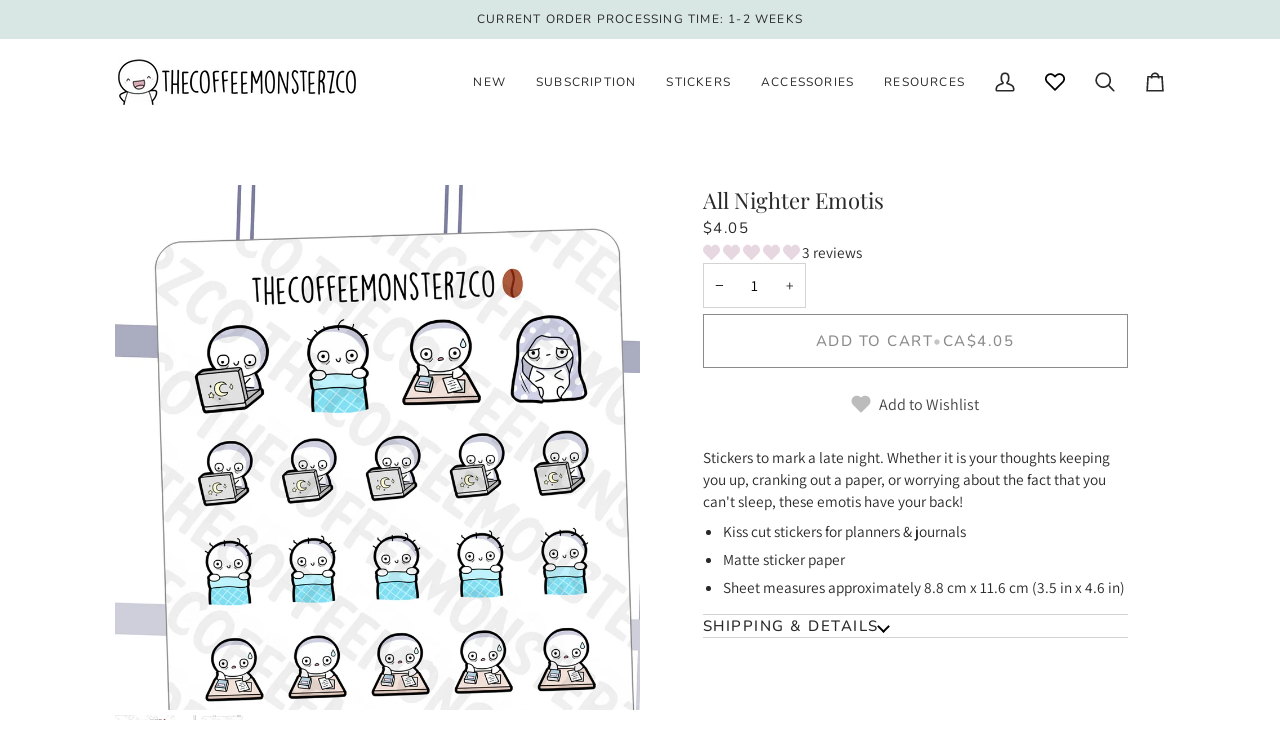

--- FILE ---
content_type: text/javascript
request_url: https://cdn.shopify.com/s/files/1/0697/1493/6055/files/951.811405fa.storeFrontContainer._21379_149897412847.chunk.js
body_size: -574
content:
"use strict";(self.webpackChunkapp_container=self.webpackChunkapp_container||[]).push([[951],{951:(i,_,s)=>{s.d(_,{default:()=>t});const t={flits_wishlist_form:"WishListCardSimple_flits_wishlist_form__MNOSS",flits_product_card:"WishListCardSimple_flits_product_card__xXW+8",flits_product_image:"WishListCardSimple_flits_product_image__0IRsb",flits_wishlist_li:"WishListCardSimple_flits_wishlist_li__gw4CA",flits_product_price:"WishListCardSimple_flits_product_price__izog4",flits_mt_10:"WishListCardSimple_flits_mt_10__imJ5A"}}}]);

--- FILE ---
content_type: text/javascript; charset=utf-8
request_url: https://thecoffeemonsterzco.com/en-ca/products/all-nighter-emotis.js
body_size: 119
content:
{"id":6819013623984,"title":"All Nighter Emotis","handle":"all-nighter-emotis","description":"\u003cp data-mce-fragment=\"1\" style=\"text-align: left;\" data-mce-style=\"text-align: left;\"\u003eStickers to mark a late night. Whether it is your thoughts keeping you up, cranking out a paper, or worrying about the fact that you can't sleep, these emotis have your back!\u003c\/p\u003e\n\u003cul\u003e\n\u003cli\u003eKiss cut stickers for planners \u0026amp; journals\u003c\/li\u003e\n\u003cli\u003eMatte sticker paper\u003c\/li\u003e\n\u003cli\u003eSheet measures approximately 8.8 cm x 11.6 cm (3.5 in x 4.6 in)\u003c\/li\u003e\n\u003c\/ul\u003e","published_at":"2026-01-19T10:34:47-08:00","created_at":"2021-08-15T13:29:17-07:00","vendor":"TheCoffeeMonsterzCo","type":"Emoti Stickers","tags":["all-nighter","allnighter","aug20","can't sleep","deadline","deadlines","insomnia","night owl","nightmare","sleep","storepause2025","stress","wide awake","working"],"price":405,"price_min":405,"price_max":405,"available":true,"price_varies":false,"compare_at_price":null,"compare_at_price_min":0,"compare_at_price_max":0,"compare_at_price_varies":false,"variants":[{"id":40358590251184,"title":"Default Title","option1":"Default Title","option2":null,"option3":null,"sku":"E835","requires_shipping":true,"taxable":true,"featured_image":null,"available":true,"name":"All Nighter Emotis","public_title":null,"options":["Default Title"],"price":405,"weight":2,"compare_at_price":null,"inventory_quantity":150,"inventory_management":"shopify","inventory_policy":"deny","barcode":"","requires_selling_plan":false,"selling_plan_allocations":[]}],"images":["\/\/cdn.shopify.com\/s\/files\/1\/1108\/7440\/products\/15_65258961-0d25-4d79-9634-71088352782c.png?v=1629059371","\/\/cdn.shopify.com\/s\/files\/1\/1108\/7440\/products\/16_86bace1f-cf23-46dc-82f6-59c79b43fb37.png?v=1629059371"],"featured_image":"\/\/cdn.shopify.com\/s\/files\/1\/1108\/7440\/products\/15_65258961-0d25-4d79-9634-71088352782c.png?v=1629059371","options":[{"name":"Title","position":1,"values":["Default Title"]}],"url":"\/en-ca\/products\/all-nighter-emotis","media":[{"alt":null,"id":21793797832880,"position":1,"preview_image":{"aspect_ratio":1.0,"height":1200,"width":1200,"src":"https:\/\/cdn.shopify.com\/s\/files\/1\/1108\/7440\/products\/15_65258961-0d25-4d79-9634-71088352782c.png?v=1629059371"},"aspect_ratio":1.0,"height":1200,"media_type":"image","src":"https:\/\/cdn.shopify.com\/s\/files\/1\/1108\/7440\/products\/15_65258961-0d25-4d79-9634-71088352782c.png?v=1629059371","width":1200},{"alt":null,"id":21793797865648,"position":2,"preview_image":{"aspect_ratio":1.0,"height":1800,"width":1800,"src":"https:\/\/cdn.shopify.com\/s\/files\/1\/1108\/7440\/products\/16_86bace1f-cf23-46dc-82f6-59c79b43fb37.png?v=1629059371"},"aspect_ratio":1.0,"height":1800,"media_type":"image","src":"https:\/\/cdn.shopify.com\/s\/files\/1\/1108\/7440\/products\/16_86bace1f-cf23-46dc-82f6-59c79b43fb37.png?v=1629059371","width":1800}],"requires_selling_plan":false,"selling_plan_groups":[]}

--- FILE ---
content_type: text/javascript
request_url: https://cdn.shopify.com/s/files/1/0697/1493/6055/files/2910.bbb2b8ce.storeFrontContainer._21379_149897412847.chunk.js
body_size: 6338
content:
(self.webpackChunkapp_container=self.webpackChunkapp_container||[]).push([[2910,6346],{913:()=>{},2910:(e,t,i)=>{"use strict";i.r(t),i.d(t,{CreditBox:()=>_,CreditContentWrapper:()=>l,CreditDetailed:()=>C,CreditDetailedItem:()=>p,CreditHistoryBox:()=>E,CreditHistoryContentWrapper:()=>N,CreditItemDetail:()=>D,CreditListLogWrapper:()=>v,CreditTotalBoxWrapper:()=>c,CreditTotalWrapper:()=>a,RefundCreditContentWrapper:()=>x,RefundCreditDetailed:()=>S,RefundCreditDetailedItem:()=>O,RefundCreditHeader:()=>B,RefundCreditHistoryContentWrapper:()=>j,RefundCreditItemDetail:()=>M,RefundCreditListLogWrapper:()=>H});var r=i(4914),n=i.n(r);const l=e=>n().createElement("div",{className:"CreditContentWrapper_flits_tab_box_body__7yFjr"},null==e?void 0:e.children),o={flits_row:"CreditTotalWrapper_flits_row__2YY-F"},a=e=>n().createElement("div",{className:o.flits_store_credit_balance},n().createElement("div",{className:o.flits_row},null==e?void 0:e.children)),_=e=>{let{label:t,value:i}=e;return n().createElement(n().Fragment,null,n().createElement("p",{className:"".concat("CreditBox_flits_credit_title__5BBpm")},t),n().createElement("p",{className:"".concat("CreditBox_flits_credit_value__0Eg8T"),dangerouslySetInnerHTML:{__html:i}}))},s={flits_col_xs_12:"CreditTotalBoxWrapper_flits_col_xs_12__5MpeH",flits_col_lg_4:"CreditTotalBoxWrapper_flits_col_lg_4__Fipdq",flits_col_md_4:"CreditTotalBoxWrapper_flits_col_md_4__2UAhU",flits_col_sm_4:"CreditTotalBoxWrapper_flits_col_sm_4__XRCMA",flits_mb_10:"CreditTotalBoxWrapper_flits_mb_10__OAbHQ",flits_text_center:"CreditTotalBoxWrapper_flits_text_center__fo5Dr",flits_credit_box:"CreditTotalBoxWrapper_flits_credit_box__vlCwX"},c=e=>n().createElement("div",{className:"".concat(s.flits_col_xs_12," ").concat(s.flits_col_sm_4," ").concat(s.flits_col_md_4," ").concat(s.flits_col_lg_4," ").concat(s.flits_mb_10," ").concat(s.flits_text_center)},n().createElement("div",{className:"".concat(s.flits_credit_box," ").concat(s.flits_earn_credit_box)},e.children));var d=i(3202);i(913);const f="CreditDetailed_flits_col_md_3__oMRUW";var u=i(8070),m=i(6346);const p=e=>{var t,i,l;const{item:o}=e,a=(0,r.useRef)(null);return(0,r.useEffect)(()=>{a.current&&(a.current._tippy?a.current._tippy.setContent(null==o?void 0:o.product_title):(0,d.default)(a.current,{content:null==o?void 0:o.product_title,placement:"top"}))},[null==o?void 0:o.product_title]),n().createElement("div",{className:"".concat("CreditDetailed_flits_row__6wDnq")},n().createElement("div",{className:"".concat(f)},n().createElement("p",{className:"CreditDetailed_flits_product_tag_credit__FC6rY"},n().createElement(r.Suspense,{fallback:n().createElement(n().Fragment,null)},n().createElement(m.MoneyFormat,{price:Math.abs(null==o?void 0:o.credits)/100})))),n().createElement("div",{className:"".concat("CreditDetailed_flits_col_md_6__KKL7j"," ").concat("CreditDetailed_flits_text_center__Hz79x")},n().createElement("a",{className:"".concat("CreditDetailed_flits_product_title__mEJiK"," ").concat("CreditDetailed_flits_text_nowrap__AbpLX"),target:"_blank",ref:a,rel:"noreferrer",href:"".concat(null!==(t=null===(i=window)||void 0===i||null===(i=i.commonEndpoint)||void 0===i?void 0:i.product)&&void 0!==t?t:"","/products/").concat(null==o?void 0:o.product_handle,"?variant=").concat(null==o?void 0:o.variant_id)},null==o?void 0:o.product_title)),n().createElement("div",{className:f},n().createElement("div",{className:"CreditDetailed_flits_product_tag_svg__qPLmQ"},n().createElement(u.E,{svgString:null===(l=window)||void 0===l||null===(l=l.UnoIcon)||void 0===l?void 0:l.TagIcon})),n().createElement("a",{className:"CreditDetailed_flits_product_tag__+PmuY",rel:"noreferrer",target:"_blank",href:"/search?q=".concat(null==o?void 0:o.tag)},null==o?void 0:o.tag)))},g={flits_credit_log_list:"CreditListLogWrapper_flits_credit_log_list__YWsS2"},v=e=>n().createElement("ul",{className:"".concat(g.flits_credit_log_list," ").concat(g.flits_store_credit_log_list)},null==e?void 0:e.children),C=e=>n().createElement("div",{className:"CreditDetailed_flits_credit_details__XW6Lt"},null==e?void 0:e.children),h={flits_credit_box:"CreditHistoryContentWrapper_flits_credit_box__kB7Ce",flitsFadeIn:"CreditHistoryContentWrapper_flitsFadeIn__XfpM2",flits_h5:"CreditHistoryContentWrapper_flits_h5__8HxMM",flits_mb_0:"CreditHistoryContentWrapper_flits_mb_0__swWOK",flits_credit_activity_title:"CreditHistoryContentWrapper_flits_credit_activity_title__Idq8b",flits_store_credit_table_div:"CreditHistoryContentWrapper_flits_store_credit_table_div__K4BcV",flits_credit_log_list:"CreditHistoryContentWrapper_flits_credit_log_list__ayq1-",flits_credit_log_header:"CreditHistoryContentWrapper_flits_credit_log_header__LcuHB",flits_credit_log_item:"CreditHistoryContentWrapper_flits_credit_log_item__pgAjg",flits_credit_log_title:"CreditHistoryContentWrapper_flits_credit_log_title__qbHUW",flits_row:"CreditHistoryContentWrapper_flits_row__9TpCw",flits_credit_log_detail:"CreditHistoryContentWrapper_flits_credit_log_detail__Hmfkt",flits_credit_right_border:"CreditHistoryContentWrapper_flits_credit_right_border__Rsndh",flits_col_md_6:"CreditHistoryContentWrapper_flits_col_md_6__MYMB7",flits_col_md_3:"CreditHistoryContentWrapper_flits_col_md_3__NRe2b",flits_credit_value:"CreditHistoryContentWrapper_flits_credit_value__+n79Z",flits_text_center:"CreditHistoryContentWrapper_flits_text_center__vF4e+",flits_credit_comment:"CreditHistoryContentWrapper_flits_credit_comment__DT+fO",flits_credit_date:"CreditHistoryContentWrapper_flits_credit_date__2KL2V"};var b=i(5605),y=i(8330);const E=e=>n().createElement(n().Fragment,null,n().createElement("div",{className:"".concat(h.flits_credit_box," ").concat(h.flits_history_credit_box)},null==e?void 0:e.children)),N=e=>{var t;const i=b.GlobalStore.Get(),l=(0,y.useSelector)(e=>e.storeFrontCredit.creditData),o=i._globalActions.Helpers[0].useTranslationLanguage,{t:a}=o();return l&&l.status&&0===(null==l||null===(t=l.customer)||void 0===t||null===(t=t.credit_log)||void 0===t?void 0:t.length)?n().createElement(r.Suspense,{fallback:n().createElement(n().Fragment,null)},n().createElement(E,null,n().createElement("div",{className:"".concat(h.flits_store_credit_table_div)},null==e?void 0:e.children))):n().createElement(r.Suspense,{fallback:n().createElement(n().Fragment,null)},n().createElement(E,null,n().createElement("div",{className:"".concat(h.flits_store_credit_table_div)},n().createElement("p",{className:"".concat(h.flits_h5," ").concat(h.flits_credit_activity_title," ").concat(h.flits_mb_0)},a("flits.credit_page.credit_activity","Recent Transactions")),n().createElement("ul",{className:"".concat(h.flits_credit_log_list," ").concat(h.flits_credit_log_header)},n().createElement("li",{className:"".concat(h.flits_credit_log_item," ").concat(h.flits_credit_log_title," ").concat(h.flits_credit_log_item_template)},n().createElement("div",{className:"".concat(h.flits_row," ").concat(h.flits_credit_log_detail)},n().createElement("div",{className:"".concat(h.flits_col_md_3," ").concat(h.flits_credit_right_border)},n().createElement("div",null,n().createElement("p",{className:h.flits_credit_value},a("flits.credit_page.credit","CR/DR")))),n().createElement("div",{className:"".concat(h.flits_col_md_6," ").concat(h.flits_credit_right_border," ").concat(h.flits_text_center)},n().createElement("p",{className:h.flits_credit_comment},a("flits.credit_page.reason_for_credit","Credit Reason"))),n().createElement("div",{className:h.flits_col_md_3},n().createElement("p",{className:h.flits_credit_date},a("flits.credit_page.time","Date")))))),null==e?void 0:e.children)))},w={flits_credit_box:"CreditItemDetail_flits_credit_box__gNraC",flitsFadeIn:"CreditItemDetail_flitsFadeIn__oNrtD",flits_h5:"CreditItemDetail_flits_h5__75SSZ",flits_mb_0:"CreditItemDetail_flits_mb_0__zFM1z",flits_credit_activity_title:"CreditItemDetail_flits_credit_activity_title__c1VA-",flits_store_credit_table_div:"CreditItemDetail_flits_store_credit_table_div__dSH7S",flits_credit_log_list:"CreditItemDetail_flits_credit_log_list__fJaVP",flits_credit_log_header:"CreditItemDetail_flits_credit_log_header__gkj3j",flits_credit_log_item:"CreditItemDetail_flits_credit_log_item__OeVo+",flits_row:"CreditItemDetail_flits_row__hIEa+",flits_credit_log_detail:"CreditItemDetail_flits_credit_log_detail__MIw8q",flits_credit_right_border:"CreditItemDetail_flits_credit_right_border__Pk4dF",flits_col_md_6:"CreditItemDetail_flits_col_md_6__LZ14S",flits_col_md_3:"CreditItemDetail_flits_col_md_3__hdhJS",flits_credit_value:"CreditItemDetail_flits_credit_value__9felH",flits_text_center:"CreditItemDetail_flits_text_center__WBgFE",flits_credit_comment:"CreditItemDetail_flits_credit_comment__e+juz",flits_credit_date:"CreditItemDetail_flits_credit_date__fylK6",flits_credit_dropdown:"CreditItemDetail_flits_credit_dropdown__lXUJD",flits_credit_icon:"CreditItemDetail_flits_credit_icon__w9bqi",flits_text_bold:"CreditItemDetail_flits_text_bold__hyaIt",flits_credit_border:"CreditItemDetail_flits_credit_border__JVL2K"};var R=i(8419),I=i.n(R);const D=e=>{var t,i,l,o,a;const{item:_}=e,[s,c]=(0,r.useState)(!1),f=(0,r.useRef)(null);return(0,r.useEffect)(()=>{f.current&&(f.current._tippy?f.current._tippy.setContent(null==_?void 0:_.comment):(0,d.default)(f.current,{content:null==_?void 0:_.comment,placement:"top"}))},[null==_?void 0:_.comment]),n().createElement("li",{className:"".concat(w.flits_credit_log_item," ").concat(s?w.flits_credit_border:"")},n().createElement("div",{className:"".concat(w.flits_row," ").concat(w.flits_credit_log_detail," ").concat(s?w.flits_text_bold:"")},n().createElement("div",{className:"".concat(w.flits_col_md_3," ").concat(w.flits_credit_right_border)},n().createElement("div",null,n().createElement("div",{className:"".concat(w.flits_credit_icon," ").concat(w.flits_earn_credit_icon_round)},(null==_?void 0:_.credits)<0?n().createElement(u.E,{svgString:null===(t=window)||void 0===t||null===(t=t.UnoIcon)||void 0===t?void 0:t.MinusIcon}):n().createElement(u.E,{svgString:null===(i=window)||void 0===i||null===(i=i.UnoIcon)||void 0===i?void 0:i.PlusIcon})),n().createElement("p",{className:w.flits_credit_value},n().createElement(r.Suspense,{fallback:n().createElement(n().Fragment,null)},n().createElement(m.MoneyFormat,{price:Math.abs(null==_?void 0:_.credits)/100})))),(null==_||null===(l=_.metafields)||void 0===l?void 0:l.length)>0&&n().createElement("div",{className:w.flits_credit_dropdown,onClick:()=>{c(!s)}},s?n().createElement(u.E,{svgString:null===(a=window)||void 0===a||null===(a=a.UnoIcon)||void 0===a?void 0:a.DropUp}):n().createElement(u.E,{svgString:null===(o=window)||void 0===o||null===(o=o.UnoIcon)||void 0===o?void 0:o.DropDown}))),n().createElement("div",{className:"".concat(w.flits_col_md_6," ").concat(w.flits_credit_right_border," ").concat(w.flits_text_center)},n().createElement("p",{ref:f,className:w.flits_credit_comment},null==_?void 0:_.comment)),n().createElement("div",{className:w.flits_col_md_3},n().createElement("p",{className:w.flits_credit_date},null==_?void 0:_.created_at))),n().createElement(I(),{open:s},null==e?void 0:e.children))},x=e=>n().createElement("div",{className:"RefundCreditContentWrapper_flits_tab_box_body__EAbV5"},null==e?void 0:e.children),T="RefundCreditDetailed_flits_col_md_3__Ga09j",O=e=>{var t,i,l;const{item:o}=e,a=(0,r.useRef)(null);return(0,r.useEffect)(()=>{a.current&&(a.current._tippy?a.current._tippy.setContent(null==o?void 0:o.product_title):(0,d.default)(a.current,{content:null==o?void 0:o.product_title,placement:"top"}))},[null==o?void 0:o.product_title]),n().createElement("div",{className:"".concat("RefundCreditDetailed_flits_row__Zg+A2")},n().createElement("div",{className:"".concat(T)},n().createElement("p",{className:"RefundCreditDetailed_flits_product_tag_credit__jLFTl"},n().createElement(r.Suspense,{fallback:n().createElement(n().Fragment,null)},n().createElement(m.MoneyFormat,{price:Math.abs(null==o?void 0:o.credits)/100})))),n().createElement("div",{className:"".concat("RefundCreditDetailed_flits_col_md_6__tdJxM"," ").concat("RefundCreditDetailed_flits_text_center__wsDAU")},n().createElement("a",{className:"".concat("RefundCreditDetailed_flits_product_title__6ZYAQ"," ").concat("RefundCreditDetailed_flits_text_nowrap__aN0DB"),target:"_blank",ref:a,rel:"noreferrer",href:"".concat(null!==(t=null===(i=window)||void 0===i||null===(i=i.commonEndpoint)||void 0===i?void 0:i.product)&&void 0!==t?t:"","/products/").concat(null==o?void 0:o.product_handle,"?variant=").concat(null==o?void 0:o.variant_id)},null==o?void 0:o.product_title)),n().createElement("div",{className:T},n().createElement("div",{className:"RefundCreditDetailed_flits_product_tag_svg__Tcw0p"},n().createElement(u.E,{svgString:null===(l=window)||void 0===l||null===(l=l.UnoIcon)||void 0===l?void 0:l.TagIcon})),n().createElement("a",{className:"RefundCreditDetailed_flits_product_tag__NRRbW",rel:"noreferrer",target:"_blank",href:"/search?q=".concat(null==o?void 0:o.tag)},null==o?void 0:o.tag)))},W={flits_credit_log_list:"RefundCreditListLogWrapper_flits_credit_log_list__mb3h5"},H=e=>n().createElement("ul",{className:"".concat(W.flits_credit_log_list," ").concat(W.flits_store_credit_log_list)},null==e?void 0:e.children),S=e=>n().createElement("div",{className:"RefundCreditDetailed_flits_credit_details__RJP+T"},null==e?void 0:e.children),k={flits_credit_box:"ReufndCreditHistoryContentWrapper_flits_credit_box__Q+XoI",flitsFadeIn:"ReufndCreditHistoryContentWrapper_flitsFadeIn__iJkEi",flits_h5:"ReufndCreditHistoryContentWrapper_flits_h5__q6ZGX",flits_mb_0:"ReufndCreditHistoryContentWrapper_flits_mb_0__5cypI",flits_credit_activity_title:"ReufndCreditHistoryContentWrapper_flits_credit_activity_title__VMfuX",flits_store_credit_table_div:"ReufndCreditHistoryContentWrapper_flits_store_credit_table_div__aIsps",flits_credit_log_list:"ReufndCreditHistoryContentWrapper_flits_credit_log_list__4GaAm",flits_credit_log_header:"ReufndCreditHistoryContentWrapper_flits_credit_log_header__XSqqr",flits_credit_log_item:"ReufndCreditHistoryContentWrapper_flits_credit_log_item__K4BUt",flits_credit_log_title:"ReufndCreditHistoryContentWrapper_flits_credit_log_title__jXk6+",flits_row:"ReufndCreditHistoryContentWrapper_flits_row__VInFl",flits_credit_log_detail:"ReufndCreditHistoryContentWrapper_flits_credit_log_detail__xzhl0",flits_credit_right_border:"ReufndCreditHistoryContentWrapper_flits_credit_right_border__EI52V",flits_col_md_6:"ReufndCreditHistoryContentWrapper_flits_col_md_6__n3-oP",flits_col_md_3:"ReufndCreditHistoryContentWrapper_flits_col_md_3__o3vZE",flits_credit_value:"ReufndCreditHistoryContentWrapper_flits_credit_value__BaHsv",flits_text_center:"ReufndCreditHistoryContentWrapper_flits_text_center__fIvUN",flits_credit_comment:"ReufndCreditHistoryContentWrapper_flits_credit_comment__UdfWY",flits_credit_date:"ReufndCreditHistoryContentWrapper_flits_credit_date__C8iap"},P=e=>n().createElement("div",{className:"".concat(k.flits_credit_box," ").concat(k.flits_history_credit_box)},null==e?void 0:e.children),j=e=>{var t;const i=b.GlobalStore.Get(),l=(0,y.useSelector)(e=>e.storeFrontCredit.refundCreditData),o=i._globalActions.Helpers[0].useTranslationLanguage,{t:a}=o();return l&&0===(null===(t=l[1])||void 0===t?void 0:t.length)?n().createElement(r.Suspense,{fallback:n().createElement(n().Fragment,null)},n().createElement(P,null,n().createElement("div",{className:"".concat(k.flits_store_credit_table_div)},null==e?void 0:e.children))):n().createElement(r.Suspense,{fallback:n().createElement(n().Fragment,null)},n().createElement(P,null,n().createElement("div",{className:"".concat(k.flits_store_credit_table_div)},n().createElement("p",{className:"".concat(k.flits_h5," ").concat(k.flits_credit_activity_title," ").concat(k.flits_mb_0)},a("flits.credit_page.credit_activity","Recent Transactions")),n().createElement("ul",{className:"".concat(k.flits_credit_log_list," ").concat(k.flits_credit_log_header)},n().createElement("li",{className:"".concat(k.flits_credit_log_item," ").concat(k.flits_credit_log_title," ").concat(k.flits_credit_log_item_template)},n().createElement("div",{className:"".concat(k.flits_row," ").concat(k.flits_credit_log_detail)},n().createElement("div",{className:"".concat(k.flits_col_md_3," ").concat(k.flits_credit_right_border)},n().createElement("div",null,n().createElement("p",{className:k.flits_credit_value},a("flits.credit_page.credit","CR/DR")))),n().createElement("div",{className:"".concat(k.flits_col_md_6," ").concat(k.flits_credit_right_border," ").concat(k.flits_text_center)},n().createElement("p",{className:k.flits_credit_comment},a("flits.credit_page.reason_for_credit","Credit Reason"))),n().createElement("div",{className:k.flits_col_md_3},n().createElement("p",{className:k.flits_credit_date},a("flits.credit_page.time","Date")))))),null==e?void 0:e.children)))},F={flits_credit_box:"RefundCreditItemDetail_flits_credit_box__tMdzh",flitsFadeIn:"RefundCreditItemDetail_flitsFadeIn__HOk77",flits_h5:"RefundCreditItemDetail_flits_h5__oHMFz",flits_mb_0:"RefundCreditItemDetail_flits_mb_0__Q4qts",flits_credit_activity_title:"RefundCreditItemDetail_flits_credit_activity_title__1dosd",flits_store_credit_table_div:"RefundCreditItemDetail_flits_store_credit_table_div__29D9B",flits_credit_log_list:"RefundCreditItemDetail_flits_credit_log_list__Xx+m1",flits_credit_log_header:"RefundCreditItemDetail_flits_credit_log_header__XmLMZ",flits_credit_log_item:"RefundCreditItemDetail_flits_credit_log_item__AjZmk",flits_row:"RefundCreditItemDetail_flits_row__Vi5uK",flits_credit_log_detail:"RefundCreditItemDetail_flits_credit_log_detail__C12aO",flits_credit_right_border:"RefundCreditItemDetail_flits_credit_right_border__OxX2Z",flits_col_md_6:"RefundCreditItemDetail_flits_col_md_6__njOpJ",flits_col_md_3:"RefundCreditItemDetail_flits_col_md_3__hK4cb",flits_credit_value:"RefundCreditItemDetail_flits_credit_value__o5R54",flits_text_center:"RefundCreditItemDetail_flits_text_center__BzthA",flits_credit_comment:"RefundCreditItemDetail_flits_credit_comment__3uWN9",flits_credit_date:"RefundCreditItemDetail_flits_credit_date__ux+lb",flits_credit_dropdown:"RefundCreditItemDetail_flits_credit_dropdown__ZOexL",flits_credit_icon:"RefundCreditItemDetail_flits_credit_icon__TyaGR",flits_text_bold:"RefundCreditItemDetail_flits_text_bold__0dmVg",flits_credit_border:"RefundCreditItemDetail_flits_credit_border__CR7jp"},M=e=>{var t,i,l,o,a;const{item:_}=e,[s,c]=(0,r.useState)(!1),f=(0,r.useRef)(null);return(0,r.useEffect)(()=>{f.current&&(f.current._tippy?f.current._tippy.setContent(null==_?void 0:_.comment):(0,d.default)(f.current,{content:null==_?void 0:_.comment,placement:"top"}))},[null==_?void 0:_.comment]),n().createElement("li",{className:"".concat(F.flits_credit_log_item," ").concat(s?F.flits_credit_border:""),id:null==_?void 0:_.key},n().createElement("div",{className:"".concat(F.flits_row," ").concat(F.flits_credit_log_detail," ").concat(s?F.flits_text_bold:"")},n().createElement("div",{className:"".concat(F.flits_col_md_3," ").concat(F.flits_credit_right_border)},n().createElement("div",null,n().createElement("div",{className:"".concat(F.flits_credit_icon," ").concat(F.flits_earn_credit_icon_round)},(null==_?void 0:_.credits)<0?n().createElement(u.E,{svgString:null===(t=window)||void 0===t||null===(t=t.UnoIcon)||void 0===t?void 0:t.MinusIcon}):n().createElement(u.E,{svgString:null===(i=window)||void 0===i||null===(i=i.UnoIcon)||void 0===i?void 0:i.PlusIcon})),n().createElement("p",{className:F.flits_credit_value},n().createElement(r.Suspense,{fallback:n().createElement(n().Fragment,null)},n().createElement(m.MoneyFormat,{price:Math.abs(null==_?void 0:_.credits)/100})))),(null==_||null===(l=_.metafields)||void 0===l?void 0:l.length)>0&&n().createElement("div",{className:F.flits_credit_dropdown,onClick:()=>{c(!s)}},s?n().createElement(u.E,{svgString:null===(a=window)||void 0===a||null===(a=a.UnoIcon)||void 0===a?void 0:a.DropUp}):n().createElement(u.E,{svgString:null===(o=window)||void 0===o||null===(o=o.UnoIcon)||void 0===o?void 0:o.DropDown}))),n().createElement("div",{className:"".concat(F.flits_col_md_6," ").concat(F.flits_credit_right_border," ").concat(F.flits_text_center)},n().createElement("p",{ref:f,className:F.flits_credit_comment},null==_?void 0:_.comment)),n().createElement("div",{className:F.flits_col_md_3},n().createElement("p",{className:F.flits_credit_date},null==_?void 0:_.created_at))),n().createElement(I(),{open:s},null==e?void 0:e.children))},B=e=>{var t;let{refundCredit:i}=e;const r=b.GlobalStore.Get()._globalActions.Helpers[0].useTranslationLanguage,{t:l}=r();return n().createElement("div",{className:"RefundCreditHeader_flits_refund_tab_header__fptTj"},n().createElement("div",{className:"RefundCreditHeader_flits_refund_credit_svg_section__8wsYr"},n().createElement("div",{className:"RefundCreditHeader_flits_refund_svg__URGkp"},n().createElement(u.E,{svgString:null===(t=window)||void 0===t||null===(t=t.UnoIcon)||void 0===t?void 0:t.RefundCredit})),n().createElement("div",{className:"RefundCreditHeader_flits_refund_svg_text__zhN7N"},n().createElement("span",{className:"RefundCreditHeader_flits_refund_svg_text_1__yzFKN"},l("flits.credit_page.refund_credit_header_text_1","Store credit")),n().createElement("span",{className:"RefundCreditHeader_flits_refund_svg_text_2__tZpO5"},l("flits.credit_page.refund_credit_header_text_2","Refund balance")))),n().createElement("div",{className:"RefundCreditHeader_flits_refund_credit_header_divider__ybWro"}),n().createElement("div",{className:"RefundCreditHeader_flits_refund_credit__8fX1O"},parseFloat(null!=i?i:0)<0?"-":"",n().createElement(m.MoneyFormat,{price:Math.abs(null!=i?i:0)/100})))}},6346:(e,t,i)=>{"use strict";i.r(t),i.d(t,{MoneyFormat:()=>o});var r=i(4914),n=i.n(r),l=i(8412);const o=e=>{var t,i;let{price:r}=e;const o=parseFloat(r)<0?(0,l.u)(100*r,null===(t=window)||void 0===t||null===(t=t.flitsThemeAppExtensionObjects)||void 0===t?void 0:t.money_format):(0,l.u)(Math.abs(100*r),null===(i=window)||void 0===i||null===(i=i.flitsThemeAppExtensionObjects)||void 0===i?void 0:i.money_format);return n().createElement("i",{style:{fontStyle:"normal"},dangerouslySetInnerHTML:{__html:o}})}},8070:(e,t,i)=>{"use strict";i.d(t,{E:()=>l});var r=i(4914),n=i.n(r);const l=e=>{let{svgString:t}=e;return n().createElement("span",{dangerouslySetInnerHTML:{__html:t}})}},8412:(e,t,i)=>{"use strict";function r(e,t,i){"string"==typeof e&&(e=e.replace(".",""));let r="";const n=/\{\{\s*(\w+)\s*\}\}/,l=t||"${{amount}}";function o(e,t){return void 0===e?t:e}function a(e,t,i,r){if(t=o(t,2),i=o(i,","),r=o(r,"."),isNaN(e)||null==e)return"0";const n=(e=(e/100).toFixed(t)).split(".");return n[0].replace(/(\d)(?=(\d\d\d)+(?!\d))/g,"$1"+i)+(n[1]?r+n[1]:"")}switch(l.match(n)[1]){case"amount":r=a(e,2);break;case"amount_no_decimals":r=a(e,0);break;case"amount_with_comma_separator":r=a(e,2,".",",");break;case"amount_no_decimals_with_comma_separator":r=a(e,0,".",",")}return function(e){return e.replace(/&amp;/g,"&").replace(/&lt;/g,"<").replace(/&gt;/g,">").replace(/&quot;/g,'"').replace(/&#039;/g,"'").replace(/&#39;/g,"'")}(l.replace(n,r))}i.d(t,{u:()=>r})},8419:function(e,t,i){var r;e.exports=(r=i(4914),function(e){var t={};function i(r){if(t[r])return t[r].exports;var n=t[r]={i:r,l:!1,exports:{}};return e[r].call(n.exports,n,n.exports,i),n.l=!0,n.exports}return i.m=e,i.c=t,i.d=function(e,t,r){i.o(e,t)||Object.defineProperty(e,t,{enumerable:!0,get:r})},i.r=function(e){"undefined"!=typeof Symbol&&Symbol.toStringTag&&Object.defineProperty(e,Symbol.toStringTag,{value:"Module"}),Object.defineProperty(e,"__esModule",{value:!0})},i.t=function(e,t){if(1&t&&(e=i(e)),8&t)return e;if(4&t&&"object"==typeof e&&e&&e.__esModule)return e;var r=Object.create(null);if(i.r(r),Object.defineProperty(r,"default",{enumerable:!0,value:e}),2&t&&"string"!=typeof e)for(var n in e)i.d(r,n,function(t){return e[t]}.bind(null,n));return r},i.n=function(e){var t=e&&e.__esModule?function(){return e.default}:function(){return e};return i.d(t,"a",t),t},i.o=function(e,t){return Object.prototype.hasOwnProperty.call(e,t)},i.p="",i(i.s=4)}([function(e,t,i){e.exports=i(2)()},function(e,t){e.exports=r},function(e,t,i){"use strict";var r=i(3);function n(){}function l(){}l.resetWarningCache=n,e.exports=function(){function e(e,t,i,n,l,o){if(o!==r){var a=new Error("Calling PropTypes validators directly is not supported by the `prop-types` package. Use PropTypes.checkPropTypes() to call them. Read more at http://fb.me/use-check-prop-types");throw a.name="Invariant Violation",a}}function t(){return e}e.isRequired=e;var i={array:e,bigint:e,bool:e,func:e,number:e,object:e,string:e,symbol:e,any:e,arrayOf:t,element:e,elementType:e,instanceOf:t,node:e,objectOf:t,oneOf:t,oneOfType:t,shape:t,exact:t,checkPropTypes:l,resetWarningCache:n};return i.PropTypes=i,i}},function(e,t,i){"use strict";e.exports="SECRET_DO_NOT_PASS_THIS_OR_YOU_WILL_BE_FIRED"},function(e,t,i){"use strict";i.r(t);var r=i(1),n=i.n(r),l=i(0),o=i.n(l),a=function(e){return 0!==e};function _(){return(_=Object.assign?Object.assign.bind():function(e){for(var t=1;t<arguments.length;t++){var i=arguments[t];for(var r in i)Object.prototype.hasOwnProperty.call(i,r)&&(e[r]=i[r])}return e}).apply(this,arguments)}function s(e){return(s="function"==typeof Symbol&&"symbol"==typeof Symbol.iterator?function(e){return typeof e}:function(e){return e&&"function"==typeof Symbol&&e.constructor===Symbol&&e!==Symbol.prototype?"symbol":typeof e})(e)}function c(e,t){return(c=Object.setPrototypeOf?Object.setPrototypeOf.bind():function(e,t){return e.__proto__=t,e})(e,t)}function d(e){if(void 0===e)throw new ReferenceError("this hasn't been initialised - super() hasn't been called");return e}function f(e){return(f=Object.setPrototypeOf?Object.getPrototypeOf.bind():function(e){return e.__proto__||Object.getPrototypeOf(e)})(e)}function u(e,t,i){return t in e?Object.defineProperty(e,t,{value:i,enumerable:!0,configurable:!0,writable:!0}):e[t]=i,e}var m=function(e){!function(e,t){if("function"!=typeof t&&null!==t)throw new TypeError("Super expression must either be null or a function");e.prototype=Object.create(t&&t.prototype,{constructor:{value:e,writable:!0,configurable:!0}}),Object.defineProperty(e,"prototype",{writable:!1}),t&&c(e,t)}(l,e);var t,i,r=function(e){var t=function(){if("undefined"==typeof Reflect||!Reflect.construct)return!1;if(Reflect.construct.sham)return!1;if("function"==typeof Proxy)return!0;try{return Boolean.prototype.valueOf.call(Reflect.construct(Boolean,[],function(){})),!0}catch(e){return!1}}();return function(){var i,r=f(e);if(t){var n=f(this).constructor;i=Reflect.construct(r,arguments,n)}else i=r.apply(this,arguments);return function(e,t){if(t&&("object"===s(t)||"function"==typeof t))return t;if(void 0!==t)throw new TypeError("Derived constructors may only return object or undefined");return d(e)}(this,i)}}(l);function l(e){var t;return function(e,t){if(!(e instanceof t))throw new TypeError("Cannot call a class as a function")}(this,l),u(d(t=r.call(this,e)),"continueOpenCollapsible",function(){var e=d(t).innerRef;t.setState({height:e.scrollHeight,transition:"height ".concat(t.props.transitionTime,"ms ").concat(t.props.easing),isClosed:!1,hasBeenOpened:!0,inTransition:a(e.scrollHeight),shouldOpenOnNextCycle:!1})}),u(d(t),"handleTriggerClick",function(e){t.props.triggerDisabled||t.state.inTransition||(e.preventDefault(),t.props.handleTriggerClick?t.props.handleTriggerClick(t.props.accordionPosition):!0===t.state.isClosed?(t.openCollapsible(),t.props.onOpening(),t.props.onTriggerOpening()):(t.closeCollapsible(),t.props.onClosing(),t.props.onTriggerClosing()))}),u(d(t),"handleTransitionEnd",function(e){e.target===t.innerRef&&(t.state.isClosed?(t.setState({inTransition:!1}),t.props.onClose()):(t.setState({height:"auto",overflow:t.props.overflowWhenOpen,inTransition:!1}),t.props.onOpen()))}),u(d(t),"setInnerRef",function(e){return t.innerRef=e}),t.timeout=void 0,t.contentId=e.contentElementId||"collapsible-content-".concat(Date.now()),t.triggerId=e.triggerElementProps.id||"collapsible-trigger-".concat(Date.now()),e.open?t.state={isClosed:!1,shouldSwitchAutoOnNextCycle:!1,height:"auto",transition:"none",hasBeenOpened:!0,overflow:e.overflowWhenOpen,inTransition:!1}:t.state={isClosed:!0,shouldSwitchAutoOnNextCycle:!1,height:0,transition:"height ".concat(e.transitionTime,"ms ").concat(e.easing),hasBeenOpened:!1,overflow:"hidden",inTransition:!1},t}return t=l,(i=[{key:"componentDidUpdate",value:function(e,t){var i=this;this.state.shouldOpenOnNextCycle&&this.continueOpenCollapsible(),"auto"!==t.height&&0!==t.height||!0!==this.state.shouldSwitchAutoOnNextCycle||(window.clearTimeout(this.timeout),this.timeout=window.setTimeout(function(){i.setState({height:0,overflow:"hidden",isClosed:!0,shouldSwitchAutoOnNextCycle:!1})},50)),e.open!==this.props.open&&(!0===this.props.open?(this.openCollapsible(),this.props.onOpening()):(this.closeCollapsible(),this.props.onClosing()))}},{key:"componentWillUnmount",value:function(){window.clearTimeout(this.timeout)}},{key:"closeCollapsible",value:function(){var e=this.innerRef;this.setState({shouldSwitchAutoOnNextCycle:!0,height:e.scrollHeight,transition:"height ".concat(this.props.transitionCloseTime?this.props.transitionCloseTime:this.props.transitionTime,"ms ").concat(this.props.easing),inTransition:a(e.scrollHeight)})}},{key:"openCollapsible",value:function(){this.setState({inTransition:a(this.innerRef.scrollHeight),shouldOpenOnNextCycle:!0})}},{key:"renderNonClickableTriggerElement",value:function(){var e=this.props,t=e.triggerSibling,i=e.classParentString;if(!t)return null;switch(s(t)){case"string":return n.a.createElement("span",{className:"".concat(i,"__trigger-sibling")},t);case"function":return t();case"object":return t;default:return null}}},{key:"render",value:function(){var e=this,t={height:this.state.height,WebkitTransition:this.state.transition,msTransition:this.state.transition,transition:this.state.transition,overflow:this.state.overflow},i=this.state.isClosed?"is-closed":"is-open",r=this.props.triggerDisabled?"is-disabled":"",l=!1===this.state.isClosed&&void 0!==this.props.triggerWhenOpen?this.props.triggerWhenOpen:this.props.trigger,o=this.props.contentContainerTagName,a=this.props.triggerTagName,s=this.props.lazyRender&&!this.state.hasBeenOpened&&this.state.isClosed&&!this.state.inTransition?null:this.props.children,c=this.props,d=c.classParentString,f=c.contentOuterClassName,u=c.contentInnerClassName,m="".concat(d,"__trigger ").concat(i," ").concat(r," ").concat(this.state.isClosed?this.props.triggerClassName:this.props.triggerOpenedClassName),p="".concat(d," ").concat(this.state.isClosed?this.props.className:this.props.openedClassName),g="".concat(d,"__contentOuter ").concat(f),v="".concat(d,"__contentInner ").concat(u);return n.a.createElement(o,_({className:p.trim()},this.props.containerElementProps),n.a.createElement(a,_({id:this.triggerId,className:m.trim(),onClick:this.handleTriggerClick,style:this.props.triggerStyle&&this.props.triggerStyle,onKeyPress:function(t){var i=t.key;(" "===i&&"button"!==e.props.triggerTagName.toLowerCase()||"Enter"===i)&&e.handleTriggerClick(t)},tabIndex:this.props.tabIndex&&this.props.tabIndex,"aria-expanded":!this.state.isClosed,"aria-disabled":this.props.triggerDisabled,"aria-controls":this.contentId,role:"button"},this.props.triggerElementProps),l),this.renderNonClickableTriggerElement(),n.a.createElement("div",{id:this.contentId,className:g.trim(),style:t,onTransitionEnd:this.handleTransitionEnd,ref:this.setInnerRef,hidden:this.props.contentHiddenWhenClosed&&this.state.isClosed&&!this.state.inTransition,role:"region","aria-labelledby":this.triggerId},n.a.createElement("div",{className:v.trim()},s)))}}])&&function(e,t){for(var i=0;i<t.length;i++){var r=t[i];r.enumerable=r.enumerable||!1,r.configurable=!0,"value"in r&&(r.writable=!0),Object.defineProperty(e,r.key,r)}}(t.prototype,i),Object.defineProperty(t,"prototype",{writable:!1}),l}(r.Component);m.propTypes={transitionTime:o.a.number,transitionCloseTime:o.a.number,triggerTagName:o.a.string,easing:o.a.string,open:o.a.bool,containerElementProps:o.a.object,triggerElementProps:o.a.object,contentElementId:o.a.string,classParentString:o.a.string,className:o.a.string,openedClassName:o.a.string,triggerStyle:o.a.object,triggerClassName:o.a.string,triggerOpenedClassName:o.a.string,contentOuterClassName:o.a.string,contentInnerClassName:o.a.string,accordionPosition:o.a.oneOfType([o.a.string,o.a.number]),handleTriggerClick:o.a.func,onOpen:o.a.func,onClose:o.a.func,onOpening:o.a.func,onClosing:o.a.func,onTriggerOpening:o.a.func,onTriggerClosing:o.a.func,trigger:o.a.oneOfType([o.a.string,o.a.element]),triggerWhenOpen:o.a.oneOfType([o.a.string,o.a.element]),triggerDisabled:o.a.bool,lazyRender:o.a.bool,overflowWhenOpen:o.a.oneOf(["hidden","visible","auto","scroll","inherit","initial","unset"]),contentHiddenWhenClosed:o.a.bool,triggerSibling:o.a.oneOfType([o.a.string,o.a.element,o.a.func]),tabIndex:o.a.number,contentContainerTagName:o.a.string,children:o.a.oneOfType([o.a.string,o.a.element])},m.defaultProps={transitionTime:400,transitionCloseTime:null,triggerTagName:"span",easing:"linear",open:!1,classParentString:"Collapsible",triggerDisabled:!1,lazyRender:!1,overflowWhenOpen:"hidden",contentHiddenWhenClosed:!1,openedClassName:"",triggerStyle:null,triggerClassName:"",triggerOpenedClassName:"",contentOuterClassName:"",contentInnerClassName:"",className:"",triggerSibling:null,onOpen:function(){},onClose:function(){},onOpening:function(){},onClosing:function(){},onTriggerOpening:function(){},onTriggerClosing:function(){},tabIndex:null,contentContainerTagName:"div",triggerElementProps:{}},t.default=m}]))}}]);

--- FILE ---
content_type: text/javascript
request_url: https://cdn.shopify.com/s/files/1/0697/1493/6055/files/420.1028c52e.storeFrontContainer._21379_149897412847.chunk.js
body_size: -86
content:
"use strict";(self.webpackChunkapp_container=self.webpackChunkapp_container||[]).push([[420],{420:(e,t,n)=>{n.a(e,async(e,l)=>{try{n.r(t),n.d(t,{default:()=>u});const{useEffect:e,useCallback:o}=await n.e(4914).then(n.t.bind(n,4914,23)).then(e=>({useEffect:e.useEffect,useCallback:e.useCallback})),{GetLocalStorage:i,SetLocalStorage:a}=await Promise.resolve().then(n.bind(n,4326)).then(e=>({GetLocalStorage:e.GetLocalStorage,SetLocalStorage:e.SetLocalStorage})),s=await n.e(8402).then(n.bind(n,8402)).then(e=>e.API),u=()=>{const t=o(()=>{var e=i("analyticApiCallTime");let t=new Date(e),n=(Date.now()/1e3-t/1e3)/60;return!!(n>=13.5||isNaN(n))},[]),n=o(async()=>{var e,t,n,l,o,i;const u=null===(e=window)||void 0===e||null===(e=e.flitsThemeAppExtensionObjects)||void 0===e||null===(e=e.customer)||void 0===e?void 0:e.customer_id;if(null==u||-1===u||"-1"===u)return;const c={action:"get_analytics_token",customer_id:null===(t=window)||void 0===t||null===(t=t.flitsThemeAppExtensionObjects)||void 0===t||null===(t=t.customer)||void 0===t?void 0:t.customer_id,user_id:null===(n=window)||void 0===n||null===(n=n.flitsThemeAppExtensionObjects)||void 0===n||null===(n=n.Metafields)||void 0===n?void 0:n.SHOP_ID,app_name:null===(l=window)||void 0===l||null===(l=l.flitsThemeAppExtensionObjects)||void 0===l||null===(l=l.Metafields)||void 0===l?void 0:l.APP_PROXY,token:null===(o=window)||void 0===o||null===(o=o.flitsThemeAppExtensionObjects)||void 0===o||null===(o=o.customer)||void 0===o?void 0:o.shop_token,customer_hash:null===(i=window)||void 0===i||null===(i=i.flitsThemeAppExtensionObjects)||void 0===i||null===(i=i.customer)||void 0===i?void 0:i.customer_hash},d=await s.analytic.get_token(c);var r;null!=d&&d.status&&(a("analyticToken",null==d||null===(r=d.result)||void 0===r?void 0:r.token),a("analyticApiCallTime",new Date))},[]);return e(()=>{let e;return i("analyticToken")||n(),i("analyticToken")&&t()&&n(),e=setInterval(()=>{t()&&n()},6e4),()=>{clearInterval(e)}},[n,t]),null};l()}catch(e){l(e)}},1)}}]);

--- FILE ---
content_type: text/javascript
request_url: https://cdn.shopify.com/s/files/1/0697/1493/6055/files/789.8e800490.storeFrontContainer._21379_149897412847.chunk.js
body_size: -355
content:
"use strict";(self.webpackChunkapp_container=self.webpackChunkapp_container||[]).push([[789],{789:(s,a,t)=>{t.a(s,async(s,e)=>{try{t.r(a),t.d(a,{default:()=>r,setApiCallDone:()=>o,setWishListCount:()=>c,setWishListData:()=>h,setWishListSnackBarMessage:()=>l,setWishListSnackBarMode:()=>n});const{createSlice:s}=await t.e(5717).then(t.t.bind(t,5717,23)).then(s=>({createSlice:s.createSlice})),i=s({name:"storeFrontWishList",initialState:{wishListData:null,apiCallDone:null,wishListSnackBarMessage:"",wishListSnackBarMode:null,wishListCount:null},reducers:{setWishListData:(s,a)=>{s.wishListData=a.payload},setWishListSnackBarMessage:(s,a)=>{s.wishListSnackBarMessage=a.payload},setWishListCount:(s,a)=>{s.wishListCount=a.payload},setApiCallDone:(s,a)=>{s.apiCallDone=a.payload},setWishListSnackBarMode:(s,a)=>{s.wishListSnackBarMode=a.payload}}});window.wishListState=s=>i.actions[s];const{setWishListSnackBarMode:n,setWishListCount:c,setWishListSnackBarMessage:l,setApiCallDone:o,setWishListData:h}=i.actions,r=i.reducer;e()}catch(s){e(s)}},1)}}]);